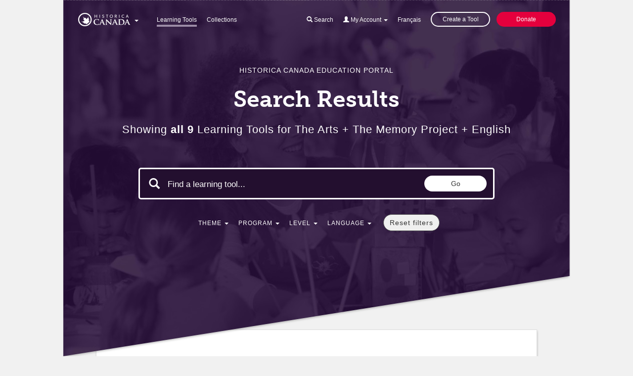

--- FILE ---
content_type: text/html; charset=utf-8
request_url: http://education.historicacanada.ca/en/tools?program=7&theme=11
body_size: 7736
content:
<!DOCTYPE html>
<html lang="en">
<head>
  <title>Search Results | Historica Canada Education Portal</title>
  <meta name="viewport" content="width=device-width, initial-scale=1.0">
  <link rel="shortcut icon" href="/favicon.ico" type="image/vnd.microsoft.icon">
  <link rel="apple-touch-icon" sizes="180x180" href="/apple-touch-icon.ico">

  <link rel="stylesheet" media="all" href="/assets/application-2d47ed6d87aacf02e86d18dbea4640bd9766a222a55e50b96344fc1d901645f4.css" data-turbolinks-track="true" />
  <script src="/assets/application-dadd38ca8076c5806e363843f3a552c14b443041a34f00941caefbbf4853814d.js" data-turbolinks-track="true"></script>
  <script>
    (function(d) {
    var config = {
      kitId: 'ujm6agg',
      scriptTimeout: 3000,
      async: true
    },
    h=d.documentElement,t=setTimeout(function(){h.className=h.className.replace(/\bwf-loading\b/g,"")+" wf-inactive";},config.scriptTimeout),tk=d.createElement("script"),f=false,s=d.getElementsByTagName("script")[0],a;h.className+=" wf-loading";tk.src='https://use.typekit.net/'+config.kitId+'.js';tk.async=true;tk.onload=tk.onreadystatechange=function(){a=this.readyState;if(f||a&&a!="complete"&&a!="loaded")return;f=true;clearTimeout(t);try{Typekit.load(config)}catch(e){}};s.parentNode.insertBefore(tk,s)
    })(document);
  </script> 
  <script>
    (function(i,s,o,g,r,a,m){i['GoogleAnalyticsObject']=r;i[r]=i[r]||function(){
    (i[r].q=i[r].q||[]).push(arguments)},i[r].l=1*new Date();a=s.createElement(o),
    m=s.getElementsByTagName(o)[0];a.async=1;a.src=g;m.parentNode.insertBefore(a,m)
    })(window,document,'script','//www.google-analytics.com/analytics.js','ga');

    ga('create', 'UA-75367332-1', 'auto');
    ga('send', 'pageview');

  </script>  
  <meta name="csrf-param" content="authenticity_token" />
<meta name="csrf-token" content="7Bg6aa0Oemytu5yL+61rmr8NVgCJDVmyqk0MQxzWx2QQauBKV49Dwbk9ZoO41VbKSkfisvYqoiPUV8dDlB3FuQ==" />
</head>
<body>
<div id="page-container">  
  <a href="#content" class="sr-only sr-only-focusable pull-left">Skip to main content</a>
  <div id="top-overlay" class="height-720"><div class="skew"></div></div>   
  <div id="top-height" class="height-720 hero4"></div> 
  <div id="top-content">    
    <nav role="navigation" class="navbar navbar-default">
      <h2 class="sr-only">Main navigation</h2>
      <div class="container-fluid">   
        <div class="navbar-header">
          <button type="button" class="navbar-toggle collapsed" data-toggle="collapse" data-target="#mobile-menu" aria-expanded="false" tabindex="0">
            <div class="menu">Menu</div>
            <div class="pull-right">
              <span class="icon-bar"></span>
              <span class="icon-bar"></span>
              <span class="icon-bar"></span>
            </div>
          </button>
          
          <div class="brand-mobile">
            <a class="navbar-brand" href="/en"><img data-hidpi-src="/assets/HistoricaCanada-Logo-White@2x-77430315081f96a4f1be4c1c637027fc15dea8654563633b7b0e69e0824abab1.png" alt="Historica" height="27px" src="/assets/HistoricaCanada-Logo-White-854b166869f5c3f36637a92eff19bdd9fc6275e2710e133e372ec27526e1119c.png" /></a>
          </div>
          <div class="dropdown">
            <a href="#" class="navbar-brand dropdown-toggle" data-toggle="dropdown" aria-haspopup="true" aria-expanded="false" role="button"><span class="dropdown-text"><img data-hidpi-src="/assets/HistoricaCanada-Logo-White@2x-77430315081f96a4f1be4c1c637027fc15dea8654563633b7b0e69e0824abab1.png" alt="Historica" height="27px" src="/assets/HistoricaCanada-Logo-White-854b166869f5c3f36637a92eff19bdd9fc6275e2710e133e372ec27526e1119c.png" /></span> <span class="caret"></span></a>
            <ul class="dropdown-menu">  
                <li><a href="/en">Home Page</a></li>
                <li><a href="http://historicacanada.ca" target="_blank">Historica Canada</a></li>
                <li><a href="http://www.our-story.ca" target="_blank">Aboriginal Arts & Stories</a></li>
                <li><a href="http://www.citizenshipchallenge.ca/" target="_blank">Citizenship Challenge</a></li>
                <li><a href="https://www.ewc-rdc.ca/en/home.html" target="_blank">Encounters with Canada</a></li>
                <li><a href="https://www.youtube.com/playlist?list=PL1848FF9428CA9A4A">Heritage Minutes</a></li>
                <li><a href="http://passagestocanada.com/" target="_blank">Passages Canada</a></li>
                <li><a href="http://www.thecanadianencyclopedia.ca/en/" target="_blank">The Canadian Encyclopedia</a></li>
                <li><a href="http://www.thememoryproject.com/" target="_blank">The Memory Project</a></li>
            </ul>
          </div>  
        </div>      
        <div class="collapse navbar-collapse" id="mobile-menu">          
                <ul class="nav navbar-nav mainmenu nav-stay">
        <li class="current-top"><a class="menu-text" href="/en/tools">Learning Tools</a></li>
        <li><a class="menu-text" href="/en/collections">Collections</a></li>
      </ul>
      <div class="navbar-right">
        <div class="nav-breakout">
          <ul class="nav navbar-nav mainmenu">
            <li class="dropdown search"><a href="#" class="dropdown-toggle" data-toggle="dropdown" aria-haspopup="true" aria-expanded="false" role="button"><span class="dropdown-text"><span class="glyphicon glyphicon-search" aria-hidden="true"></span> Search</span></a>
              <ul class="dropdown-menu search-menu" aria-expanded="false">
                <li><form action="/en/tools" accept-charset="UTF-8" method="get"><input name="utf8" type="hidden" value="&#x2713;" />
  <div class="searchbox clearfix">
 
    <span class="glyphicon glyphicon-search pull-left" aria-hidden="true"></span>
    <input type="text" id="search" name="search" placeholder="Find a learning tool..." aria-label="Search terms" value="">
    <button type="submit" class="btn btn-default">Go</button>
  </div>
</form></li>
              </ul>
            </li>
            <li class="dropdown myaccount"><a href="#" class="dropdown-toggle" data-toggle="dropdown" aria-haspopup="true" aria-expanded="false" role="button"><span class="dropdown-text"><span class="glyphicon glyphicon-user" aria-hidden="true"></span> My Account</span> <span class="caret"></span></a>
              <ul class="dropdown-menu myaccount-menu">
                <li class="signup"><a class="a-primary" href="/en/login">Sign in</a></li>
                <li><strong>Are you new?</strong><br><a href="/en/signup">Create an account</a></li>           
            </ul>
          </li>
          <li><a class="menu-text" href="/fr-ca/tools">Français</a></li>          
        </ul>
      </div>        
      <ul class="nav navbar-nav mainmenu nav-stay">
        <li><a class="a-basic" href="/en/tools/new">Create a Tool</a></li>
        <li>
            <a href="https://www.historicacanada.ca/donate" class="a-primary">Donate</a>
        </li>        
      </ul>
      </div>    

                <div class="mobile-menu-overlay"></div>
      <ul class="nav navbar-nav mobilemenu">
          <li class="menu-close clearfix"><button type="button" class="navbar-toggle" data-toggle="collapse" data-target="#mobile-menu" aria-label="Close">Menu</button></li>
          <li><a href="/en/tools">Learning Tools</a></li>
          <li><a href="/en/collections">Collections</a></li>
          <li><a href="/en/static_pages/about">About us &amp; Contact</a></li>
          <li><a href="/en/static_pages/privacy">Privacy Policy</a></li> 
          
            <li class="current clearfix"><a href="/en/tools">English</a></li> 
            <li><a href="/fr-ca/tools">Français</a></li>
            <li><a href="https://www.historicacanada.ca/donate" class="a-basic">Donate</a></li>
        </ul>
        </div>
      </div>  
    </nav>     
    <div class="flash-container container">
    </div>    
    <header>  
      <div class="container">      
        <h1>Historica Canada Education Portal</h1>
        <h2>Search Results</h2>
        <div class="subcontent clearfix">
              <p class="pagination-info">Showing <strong>all 9</strong> Learning Tools for The Arts + The Memory Project + English</p>
    <form action="/en/tools" accept-charset="UTF-8" method="get"><input name="utf8" type="hidden" value="&#x2713;" />
  <div class="searchbox clearfix">
 
    <span class="glyphicon glyphicon-search pull-left" aria-hidden="true"></span>
    <input type="text" id="search" name="search" placeholder="Find a learning tool..." aria-label="Search terms" value="">
    <button type="submit" class="btn btn-default">Go</button>
  </div>
</form>
    <div class="filter-container">
<ul class="nav navbar-nav filters">     
  <li class="dropdown"><a href="#" class="dropdown-toggle" data-toggle="dropdown" aria-haspopup="true" aria-expanded="false" role="button"><span class="dropdown-text">Theme</span> <span class="caret"></span></a>
      <ul class="dropdown-menu">
        <li>
        <a href="/en/tools?program=7">All</a></li>
        <li>
          <a href="/en/tools?program=7&amp;theme=2">Military History</a>
        </li>
        <li>
          <a href="/en/tools?program=7&amp;theme=1">Black History</a>
        </li>
        <li>
          <a href="/en/tools?program=7&amp;theme=3">Citizenship</a>
        </li>
        <li>
          <a href="/en/tools?program=7&amp;theme=4">Immigration</a>
        </li>
        <li>
          <a href="/en/tools?program=7&amp;theme=5">Women&#39;s History</a>
        </li>
        <li>
          <a href="/en/tools?program=7&amp;theme=6">Indigenous History</a>
        </li>
        <li>
          <a href="/en/tools?program=7&amp;theme=8">Political History</a>
        </li>
        <li>
          <a href="/en/tools?program=7&amp;theme=9">Social History</a>
        </li>
        <li>
          <a href="/en/tools?program=7&amp;theme=10">Sports</a>
        </li>
        <li class="current">
          <a href="/en/tools?program=7&amp;theme=11">The Arts</a>
        </li>
        <li>
          <a href="/en/tools?program=7&amp;theme=15">Science &amp; Technology</a>
        </li>
        <li>
          <a href="/en/tools?program=7&amp;theme=24">Pre-Confederation</a>
        </li>
        <li>
          <a href="/en/tools?program=7&amp;theme=25">Post-Confederation</a>
        </li>
        <li>
          <a href="/en/tools?program=7&amp;theme=26">Research and Writing</a>
        </li>
      </ul>
    </li>
  <li class="dropdown"><a href="#" class="dropdown-toggle" data-toggle="dropdown" aria-haspopup="true" aria-expanded="false" role="button"><span class="dropdown-text">Program</span> <span class="caret"></span></a>
    <ul class="dropdown-menu">
      <li>
      <a href="/en/tools?theme=11">All</a></li>
      <li>
        <a href="/en/tools?program=2&amp;theme=11">Citizenship Challenge</a>
      </li>
      <li>
        <a href="/en/tools?program=3&amp;theme=11">The Canadian Encyclopedia</a>
      </li>
      <li>
        <a href="/en/tools?program=4&amp;theme=11">Encounters with Canada</a>
      </li>
      <li>
        <a href="/en/tools?program=5&amp;theme=11">Heritage Minutes</a>
      </li>
      <li>
        <a href="/en/tools?program=6&amp;theme=11">Historica Canada General</a>
      </li>
      <li>
        <a href="/en/tools?program=1&amp;theme=11">Indigenous Arts &amp; Stories</a>
      </li>
      <li class="current">
        <a href="/en/tools?program=7&amp;theme=11">The Memory Project</a>
      </li>
      <li>
        <a href="/en/tools?program=8&amp;theme=11">Passages Canada</a>
      </li>
    </ul>
  </li>   
  <li class="dropdown"><a href="#" class="dropdown-toggle" data-toggle="dropdown" aria-haspopup="true" aria-expanded="false" role="button"><span class="dropdown-text">Level</span> <span class="caret"></span></a>
    <ul class="dropdown-menu">
      <li class="current">
      <a href="/en/tools?program=7&amp;theme=11">All</a></li>
      <li>
        <a href="/en/tools?level=1&amp;program=7&amp;theme=11">Elementary – Primary</a>
      </li>
      <li>
        <a href="/en/tools?level=2&amp;program=7&amp;theme=11">Elementary –  Junior</a>
      </li>
      <li>
        <a href="/en/tools?level=3&amp;program=7&amp;theme=11">Intermediate – Middle School</a>
      </li>
      <li>
        <a href="/en/tools?level=4&amp;program=7&amp;theme=11">Secondary – Junior</a>
      </li>
      <li>
        <a href="/en/tools?level=5&amp;program=7&amp;theme=11">Secondary – Senior</a>
      </li>
      <li>
        <a href="/en/tools?level=6&amp;program=7&amp;theme=11">ESL</a>
      </li>
      <li>
        <a href="/en/tools?level=7&amp;program=7&amp;theme=11">French Immersion</a>
      </li>
    </ul>
  </li>   
  <li class="dropdown"><a href="#" class="dropdown-toggle" data-toggle="dropdown" aria-haspopup="true" aria-expanded="false" role="button"><span class="dropdown-text">Language</span> <span class="caret"></span></a>
    <ul class="dropdown-menu">     
        <li>
        <a href="/en/tools?language=fr&amp;program=7&amp;theme=11">French</a></li>
        <li class="current">        
        <a href="/en/tools?language=en&amp;program=7&amp;theme=11">English</a></li>
      </ul>
    </li>      
  </ul>
  
      <a class="btn btn-default" href="/en/tools?language=en">Reset filters</a>
    
</div>  



      </div>
    </div>
  </header>    
</div>   
<main id="content">  
<div class="container"> 
  
  <div class="tool-list clearfix">    
        <article> 
      <div class="inner">
      <div class="row cby main">
        <div class="col-sm-7 col-sm-push-5 theme">
          
        </div>         
        <div class="col-sm-5 col-sm-pull-7">             
          <img alt="Historica Canada&#39;s profile picture" class="bio-pic" src="/system/users/avatars/000/000/001/thumb/Emblem_only.jpg?1457383688" />
          Created by<br><strong><a href="/en/users/1">Historica Canada</a></strong>         
        </div> 
      </div>      
      
      <h3>        <a href="/en/tools/35">Passchendaele Education Guide</a>
      </h3>
      <div class="summary"><div>The guide's purpose is to enhance your students’ learning and appreciation of the pivotal role that this 1917 battle played within Canadian history. The questions and activities of the guide also aim to have students examine issues and situations from an individual, humanistic point of view as well as from a macro perspective.<br><br> </div><div>Structured around five primary sources from the First World War, this guide asks students to think and to empathize as they analyze and deconstruct those pieces of...</div></div>
      
      </div>  
    </article>
    <article> 
      <div class="inner">
      <div class="row cby main">
        <div class="col-sm-7 col-sm-push-5 theme">
          
        </div>         
        <div class="col-sm-5 col-sm-pull-7">             
          <img data-hidpi-src="/assets/thumb/missing@2x-f18ff804fbc9856389e91ea48bf0bd0320ddde567ad702c409cbc1718a9b434d.png" alt="Historica Canada Teacher Community&#39;s profile picture" class="bio-pic" src="/assets/thumb/missing-a1d907228813b96826cbea718939ba361073e6ba7404b1f462f9408320c07610.png" />
          Created by<br><strong><a href="/en/users/14">Historica Canada Teacher Community</a></strong>         
        </div> 
      </div>      
      
      <h3>        <a href="/en/tools/230">World War One Recruitment Posters</a>
      </h3>
      <div class="summary"><div><br></div><h4><strong>Overview</strong></h4><div> <br>When Canada entered the First World War in 1914, men of all ages enlisted by the thousands. However, this zeal waned as reports of casualty rates arrived home. Recruitment posters were an integral part of encouraging men and women to enlist at all points between 1914 and 1918. They appealed to the many motivations for enlistment and used various propaganda techniques to achieve their goal. In this activity, students will examine reasons for enlistment, recruitment posters, and...</div></div>
      
      </div>  
    </article>
    <article> 
      <div class="inner">
      <div class="row cby main">
        <div class="col-sm-7 col-sm-push-5 theme">
          
        </div>         
        <div class="col-sm-5 col-sm-pull-7">             
          <img data-hidpi-src="/assets/thumb/missing@2x-f18ff804fbc9856389e91ea48bf0bd0320ddde567ad702c409cbc1718a9b434d.png" alt="Historica Canada Teacher Community&#39;s profile picture" class="bio-pic" src="/assets/thumb/missing-a1d907228813b96826cbea718939ba361073e6ba7404b1f462f9408320c07610.png" />
          Created by<br><strong><a href="/en/users/14">Historica Canada Teacher Community</a></strong>         
        </div> 
      </div>      
      
      <h3>        <a href="/en/tools/195">War Art in the First World War and the Second World War</a>
      </h3>
      <div class="summary"><div><br></div><h4><strong>Overview</strong></h4><div> <br>The impact of the First World War and the Second World War on artists and the art they produced cannot be denied. Along with everything else in Western society, the creators of art and the art they created post-war were much different than anything that had come before 1914. This lesson is about the depiction of war and its aftermath by artists affected by the conflicts. They may or may not have been participants.<br><br> </div><h4><strong>Aims</strong></h4><div> <br>To have students understand the nature of the art produced...</div></div>
      
      </div>  
    </article>
    <article> 
      <div class="inner">
      <div class="row cby main">
        <div class="col-sm-7 col-sm-push-5 theme">
          
        </div>         
        <div class="col-sm-5 col-sm-pull-7">             
          <img data-hidpi-src="/assets/thumb/missing@2x-f18ff804fbc9856389e91ea48bf0bd0320ddde567ad702c409cbc1718a9b434d.png" alt="Historica Canada Teacher Community&#39;s profile picture" class="bio-pic" src="/assets/thumb/missing-a1d907228813b96826cbea718939ba361073e6ba7404b1f462f9408320c07610.png" />
          Created by<br><strong><a href="/en/users/14">Historica Canada Teacher Community</a></strong>         
        </div> 
      </div>      
      
      <h3>        <a href="/en/tools/193">Soldier Poetry of the First World War</a>
      </h3>
      <div class="summary"><div><br></div><h4><strong>Overview</strong></h4><div> <br>Students learn more of the First World War by way of a study of the Canadian, British, and American soldier poets that served in France and Belgium.<br><br> </div><h4><strong>Aims</strong></h4><div> <br>Students will search and read the poetry of their soldier poet. It is hoped that they will choose a poem or two that appeals to them and ones in which they can examine word choice, imagery, mood, and figurative language. The pair of students will research and write a biography of their soldier poet. The aim here is that the students...</div></div>
      
      </div>  
    </article>
    <article> 
      <div class="inner">
      <div class="row cby main">
        <div class="col-sm-7 col-sm-push-5 theme">
          
        </div>         
        <div class="col-sm-5 col-sm-pull-7">             
          <img data-hidpi-src="/assets/thumb/missing@2x-f18ff804fbc9856389e91ea48bf0bd0320ddde567ad702c409cbc1718a9b434d.png" alt="Historica Canada Teacher Community&#39;s profile picture" class="bio-pic" src="/assets/thumb/missing-a1d907228813b96826cbea718939ba361073e6ba7404b1f462f9408320c07610.png" />
          Created by<br><strong><a href="/en/users/14">Historica Canada Teacher Community</a></strong>         
        </div> 
      </div>      
      
      <h3>        <a href="/en/tools/189">First World War Newspaper</a>
      </h3>
      <div class="summary"><div><br></div><h4><strong>Overview</strong></h4><div> <br>Students create a newspaper, from a distinct perspective, that exemplifies an event of the First World War. This project can be modified to the Second World War. The full assignment is attached below.<br><br> </div><h4><strong>Aims</strong></h4><div> <br>Students will gain a greater understanding and appreciation of a specific aspect of the Great War. Students will gain competence is print presentation methods. Other goals can be added to this project to meet specific teacher's needs and curricular outcomes.<br><br> </div><h4><strong>Background</strong></h4><div> <br>This project...</div></div>
      
      </div>  
    </article>
    <article> 
      <div class="inner">
      <div class="row cby main">
        <div class="col-sm-7 col-sm-push-5 theme">
          
        </div>         
        <div class="col-sm-5 col-sm-pull-7">             
          <img data-hidpi-src="/assets/thumb/missing@2x-f18ff804fbc9856389e91ea48bf0bd0320ddde567ad702c409cbc1718a9b434d.png" alt="Historica Canada Teacher Community&#39;s profile picture" class="bio-pic" src="/assets/thumb/missing-a1d907228813b96826cbea718939ba361073e6ba7404b1f462f9408320c07610.png" />
          Created by<br><strong><a href="/en/users/14">Historica Canada Teacher Community</a></strong>         
        </div> 
      </div>      
      
      <h3>        <a href="/en/tools/177">First World War Poetry Analysis </a>
      </h3>
      <div class="summary"><div><br></div><h4><strong>Overview</strong></h4><div> <br>The lesson allows students to gain a better understanding of the trenches and the effects of chlorine gas on the soldiers through the use of poetry through an analysis of the poem "Dulce et Decorum est" by Wilfred Owen.<br><br> </div><h4><strong>Aims</strong></h4><div> <br>The aim of the lesson is to show how horrific war was for the soldiers that fought in the First World War. It also shows the horrors of the gas attack as witnessed by a soldier, Owen, who served in the war. The poem brings a different dimension to the study of...</div></div>
      
      </div>  
    </article>
    <article> 
      <div class="inner">
      <div class="row cby main">
        <div class="col-sm-7 col-sm-push-5 theme">
          
        </div>         
        <div class="col-sm-5 col-sm-pull-7">             
          <img data-hidpi-src="/assets/thumb/missing@2x-f18ff804fbc9856389e91ea48bf0bd0320ddde567ad702c409cbc1718a9b434d.png" alt="Historica Canada Teacher Community&#39;s profile picture" class="bio-pic" src="/assets/thumb/missing-a1d907228813b96826cbea718939ba361073e6ba7404b1f462f9408320c07610.png" />
          Created by<br><strong><a href="/en/users/14">Historica Canada Teacher Community</a></strong>         
        </div> 
      </div>      
      
      <h3>        <a href="/en/tools/142">Recruitment During the First World War</a>
      </h3>
      <div class="summary"><div><br></div><h4><strong>Overview</strong></h4><div> <br>The students will be presented this assignment as one option in their First World War research project. This assignment is designed to appeal to the students in the class who are visually minded. They will research primary documents that are, for the most part, in picture form. They will use text only to reinforce the information they get from the pictures and to review material already covered. At this point, students should have a basic understanding of Canada’s role in the First...</div></div>
      
      </div>  
    </article>
    <article> 
      <div class="inner">
      <div class="row cby main">
        <div class="col-sm-7 col-sm-push-5 theme">
          
        </div>         
        <div class="col-sm-5 col-sm-pull-7">             
          <img data-hidpi-src="/assets/thumb/missing@2x-f18ff804fbc9856389e91ea48bf0bd0320ddde567ad702c409cbc1718a9b434d.png" alt="Historica Canada Teacher Community&#39;s profile picture" class="bio-pic" src="/assets/thumb/missing-a1d907228813b96826cbea718939ba361073e6ba7404b1f462f9408320c07610.png" />
          Created by<br><strong><a href="/en/users/14">Historica Canada Teacher Community</a></strong>         
        </div> 
      </div>      
      
      <h3>        <a href="/en/tools/103">Remembrance: Understanding Canadian History Through Literature</a>
      </h3>
      <div class="summary"><div><br></div><h4><strong>Overview</strong></h4><div> <br>A book club novel study for senior academic English and/or History students focusing on Canada’s role – at home and abroad - in the two world wars.<br><br> </div><div> <strong>Aims<br></strong><br>The purposes of this unit are to allow students:<br><br> </div><ul> <li>to share, with a small group of peers, their experience with a Canadian war novel</li> <li>to learn how literature serves as a valuable expression and record of history</li> <li>to recognize and express how literature presents the stories of Canada differently from historic records or history texts</li> <li>to...</li></ul></div>
      
      </div>  
    </article>
    <article> 
      <div class="inner">
      <div class="row cby main">
        <div class="col-sm-7 col-sm-push-5 theme">
          
        </div>         
        <div class="col-sm-5 col-sm-pull-7">             
          <img data-hidpi-src="/assets/thumb/missing@2x-f18ff804fbc9856389e91ea48bf0bd0320ddde567ad702c409cbc1718a9b434d.png" alt="Historica Canada Teacher Community&#39;s profile picture" class="bio-pic" src="/assets/thumb/missing-a1d907228813b96826cbea718939ba361073e6ba7404b1f462f9408320c07610.png" />
          Created by<br><strong><a href="/en/users/14">Historica Canada Teacher Community</a></strong>         
        </div> 
      </div>      
      
      <h3>        <a href="/en/tools/64">Remembrance Day: Integrated Arts Lesson Plan</a>
      </h3>
      <div class="summary"><div><br></div><h4><strong>Background</strong></h4><div> <br>Start this activity by introducing your students to Canadian writer John McCrae with the Heritage Minute about his poem "In Flanders Field" and to the Unknown Soldier by reading "Waiting in Line" from Chicken Soup for the Canadian Soul (text below).</div><div> <em><br>"</em>Waiting in Line"</div><div><em><br>As I approached the Peace Tower at the Parliament Buildings in Ottawa I saw it: a line of orderly, polite, patient, Canadians - waiting. Without a word, I joined the line and many more followed. The young man in front...</em></div></div>
      
      </div>  
    </article>

    <p class="pagination-info pagination-bottom">Showing <strong>all 9</strong> Learning Tools</p>
    
  </div>

  </div>
</main>
<footer class="footer">
  <div class="container">
    <div class="skew">
        <div class="row">
      <div class="col-xs-2 navbar navbar-default">
        <div class="navbar-header">
          
          <div class="brand-mobile">
            <a class="navbar-brand" href="/en"><img data-hidpi-src="/assets/HistoricaCanada-Logo-White@2x-77430315081f96a4f1be4c1c637027fc15dea8654563633b7b0e69e0824abab1.png" alt="Historica" height="27px" src="/assets/HistoricaCanada-Logo-White-854b166869f5c3f36637a92eff19bdd9fc6275e2710e133e372ec27526e1119c.png" /></a>
          </div>
          <div class="dropdown">
            <a href="#" class="navbar-brand dropdown-toggle" data-toggle="dropdown" aria-haspopup="true" aria-expanded="false" role="button"><span class="dropdown-text"><img data-hidpi-src="/assets/HistoricaCanada-Logo-White@2x-77430315081f96a4f1be4c1c637027fc15dea8654563633b7b0e69e0824abab1.png" alt="Historica" height="27px" src="/assets/HistoricaCanada-Logo-White-854b166869f5c3f36637a92eff19bdd9fc6275e2710e133e372ec27526e1119c.png" /></span> <span class="caret"></span></a>
            <ul class="dropdown-menu">  
                <li><a href="/en">Home Page</a></li>
                <li><a href="http://historicacanada.ca" target="_blank">Historica Canada</a></li>
                <li><a href="http://www.our-story.ca" target="_blank">Aboriginal Arts & Stories</a></li>
                <li><a href="http://www.citizenshipchallenge.ca/" target="_blank">Citizenship Challenge</a></li>
                <li><a href="https://www.ewc-rdc.ca/en/home.html" target="_blank">Encounters with Canada</a></li>
                <li><a href="https://www.youtube.com/playlist?list=PL1848FF9428CA9A4A">Heritage Minutes</a></li>
                <li><a href="http://passagestocanada.com/" target="_blank">Passages Canada</a></li>
                <li><a href="http://www.thecanadianencyclopedia.ca/en/" target="_blank">The Canadian Encyclopedia</a></li>
                <li><a href="http://www.thememoryproject.com/" target="_blank">The Memory Project</a></li>
            </ul>
          </div>  
        </div>  
      </div>
      <div class="col-xs-2 mainmenu">
        <ul class="nav navbar-nav">
          <li><a class="menu-text" href="/en/tools">Learning Tools</a></li>
          <li><a class="menu-text" href="/en/collections">Collections</a></li>
          <li><a class="menu-text" href="/en/static_pages/about">About us &amp; Contact</a></li>
          <li><a class="menu-text" href="/en/static_pages/privacy">Privacy Policy</a></li>      
        </ul>
      </div>
      <div class="col-xs-3 mainmenu">
        <ul class="nav navbar-nav">
          <li class="dropdown search"><a href="#" class="dropdown-toggle" data-toggle="dropdown" aria-haspopup="true" aria-expanded="false" role="button"><span class="dropdown-text"><span class="glyphicon glyphicon-search" aria-hidden="true"></span> Search</span></a>
            <ul class="dropdown-menu">
              <li><form action="/en/tools" accept-charset="UTF-8" method="get"><input name="utf8" type="hidden" value="&#x2713;" />
  <div class="searchbox clearfix">
 
    <span class="glyphicon glyphicon-search pull-left" aria-hidden="true"></span>
    <input type="text" id="search" name="search" placeholder="Find a learning tool..." aria-label="Search terms" value="">
    <button type="submit" class="btn btn-default">Go</button>
  </div>
</form></li>
            </ul>
          </li>
          <li class="dropdown"><a href="#" class="dropdown-toggle" data-toggle="dropdown" aria-haspopup="true" aria-expanded="false" role="button"><span class="dropdown-text"><span class="glyphicon glyphicon-user" aria-hidden="true"></span> My Account</span> <span class="caret"></span></a>
          <ul class="dropdown-menu myaccount-menu">
              <li class="signup"><a class="a-primary" href="/en/login">Sign in</a></li>
              <li><a href="/en/signup">Create an account</a></li>            
          </ul>
        </li>
         <li><a class="menu-text" href="/fr-ca/tools">Français</a></li>
        </ul>
      </div>
      <div class="col-xs-5 mainmenu">
        <ul class="nav navbar-nav navbar-right list-inline">
          <li><a class="a-basic" href="/en/tools/new">Create a Tool</a></li>
          <li>
            <a href="https://www.historicacanada.ca/donate" class="a-basic">Donate</a>
          </li>                     
        </ul>
      </div>      
    </div>
          <div class="mobile-menu-overlay"></div>
      <ul class="nav navbar-nav mobilemenu">
          <li class="menu-close clearfix"><button type="button" class="navbar-toggle" data-toggle="collapse" data-target="#mobile-menu" aria-label="Close">Menu</button></li>
          <li><a href="/en/tools">Learning Tools</a></li>
          <li><a href="/en/collections">Collections</a></li>
          <li><a href="/en/static_pages/about">About us &amp; Contact</a></li>
          <li><a href="/en/static_pages/privacy">Privacy Policy</a></li> 
          
            <li class="current clearfix"><a href="/en/tools">English</a></li> 
            <li><a href="/fr-ca/tools">Français</a></li>
            <li><a href="https://www.historicacanada.ca/donate" class="a-basic">Donate</a></li>
        </ul>
    
    <div class="credits">
      <p>Copyright 2026 Historica Canada</p>
      <p>Disclaimer: All Learning Tools added to the Historica Canada Education Portal may be used by Historica Canada to promote this resource to teachers, students, and the general public.</p>             
    </div>
    </div>  
  </div>  
</footer>
<div class="modal fade" id="mainmodal" tabindex="-1" role="dialog" aria-labelledby="mainmodal-label" aria-hidden="true">
</div>
</div>
</body>
</html>    